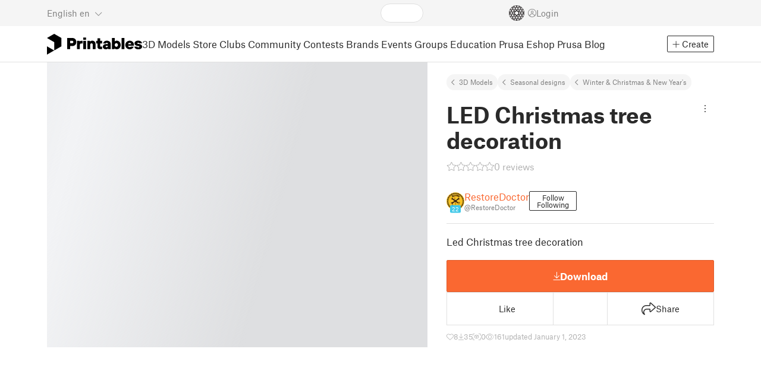

--- FILE ---
content_type: text/javascript; charset=utf-8
request_url: https://www.printables.com/_app/immutable/chunks/2.VEOu62Q2.js
body_size: 1171
content:
import{c as h,M as y,t as C,o as b,h as M,p as F,b as m,q as E,v as D,a as S,f as x}from"./2.BRyW81dc.js";import{a as I,S as g,i as v}from"./2.tNzW7-Vd.js";(function(){try{var n=typeof window<"u"?window:typeof global<"u"?global:typeof self<"u"?self:{},r=new n.Error().stack;r&&(n._sentryDebugIds=n._sentryDebugIds||{},n._sentryDebugIds[r]="7119ab8c-2d1f-4966-b2cb-8e628b330027",n._sentryDebugIdIdentifier="sentry-dbid-7119ab8c-2d1f-4966-b2cb-8e628b330027")}catch{}})();function L(n){return n}var T=/\.|\[(?:[^[\]]*|(["'])(?:(?!\1)[^\\]|\\.)*?\1)\]/,N=/^\w*$/;function l(n,r){if(h(n))return!1;var e=typeof n;return e=="number"||e=="symbol"||e=="boolean"||n==null||I(n)?!0:N.test(n)||!T.test(n)||r!=null&&n in Object(r)}var $="Expected a function";function d(n,r){if(typeof n!="function"||r!=null&&typeof r!="function")throw new TypeError($);var e=function(){var t=arguments,i=r?r.apply(this,t):t[0],f=e.cache;if(f.has(i))return f.get(i);var u=n.apply(this,t);return e.cache=f.set(i,u)||f,u};return e.cache=new(d.Cache||y),e}d.Cache=y;var G=500;function z(n){var r=d(n,function(t){return e.size===G&&e.clear(),t}),e=r.cache;return r}var U=/[^.[\]]+|\[(?:(-?\d+(?:\.\d+)?)|(["'])((?:(?!\2)[^\\]|\\.)*?)\2)\]|(?=(?:\.|\[\])(?:\.|\[\]|$))/g,k=/\\(\\)?/g,q=z(function(n){var r=[];return n.charCodeAt(0)===46&&r.push(""),n.replace(U,function(e,t,i,f){r.push(i?f.replace(k,"$1"):t||e)}),r});function w(n,r){return h(n)?n:l(n,r)?[n]:q(C(n))}var B=1/0;function o(n){if(typeof n=="string"||I(n))return n;var r=n+"";return r=="0"&&1/n==-B?"-0":r}function A(n,r){r=w(r,n);for(var e=0,t=r.length;n!=null&&e<t;)n=n[o(r[e++])];return e&&e==t?n:void 0}function K(n,r,e){var t=n==null?void 0:A(n,r);return t===void 0?e:t}var p=g?g.isConcatSpreadable:void 0;function X(n){return h(n)||b(n)||!!(p&&n&&n[p])}function Z(n,r,e,t,i){var f=-1,u=n.length;for(e||(e=X),i||(i=[]);++f<u;){var a=n[f];e(a)?M(i,a):t||(i[i.length]=a)}return i}function gn(n){var r=n==null?0:n.length;return r?Z(n):[]}var H=1,Y=2;function J(n,r,e,t){var i=e.length,f=i;if(n==null)return!f;for(n=Object(n);i--;){var u=e[i];if(u[2]?u[1]!==n[u[0]]:!(u[0]in n))return!1}for(;++i<f;){u=e[i];var a=u[0],s=n[a],_=u[1];if(u[2]){if(s===void 0&&!(a in n))return!1}else{var R=new F,c;if(!(c===void 0?m(_,s,H|Y,t,R):c))return!1}}return!0}function P(n){return n===n&&!v(n)}function Q(n){for(var r=E(n),e=r.length;e--;){var t=r[e],i=n[t];r[e]=[t,i,P(i)]}return r}function O(n,r){return function(e){return e==null?!1:e[n]===r&&(r!==void 0||n in Object(e))}}function W(n){var r=Q(n);return r.length==1&&r[0][2]?O(r[0][0],r[0][1]):function(e){return e===n||J(e,n,r)}}function V(n,r){return n!=null&&r in Object(n)}function j(n,r,e){r=w(r,n);for(var t=-1,i=r.length,f=!1;++t<i;){var u=o(r[t]);if(!(f=n!=null&&e(n,u)))break;n=n[u]}return f||++t!=i?f:(i=n==null?0:n.length,!!i&&D(i)&&S(u,i)&&(h(n)||b(n)))}function nn(n,r){return n!=null&&j(n,r,V)}var rn=1,en=2;function tn(n,r){return l(n)&&P(r)?O(o(n),r):function(e){var t=K(e,n);return t===void 0&&t===r?nn(e,n):m(r,t,rn|en)}}function fn(n){return function(r){return r==null?void 0:r[n]}}function un(n){return function(r){return A(r,n)}}function an(n){return l(n)?fn(o(n)):un(n)}function pn(n){return typeof n=="function"?n:n==null?L:typeof n=="object"?h(n)?tn(n[0],n[1]):W(n):an(n)}function sn(n){return function(r,e,t){for(var i=-1,f=Object(r),u=t(r),a=u.length;a--;){var s=u[++i];if(e(f[s],s,f)===!1)break}return r}}var hn=sn();function on(n,r){return n&&hn(n,r,E)}function ln(n,r){return function(e,t){if(e==null)return e;if(!x(e))return n(e,t);for(var i=e.length,f=-1,u=Object(e);++f<i&&t(u[f],f,u)!==!1;);return e}}var yn=ln(on);export{on as a,pn as b,w as c,Z as d,yn as e,gn as f,K as g,A as h,L as i,nn as j,o as t};



--- FILE ---
content_type: text/javascript; charset=utf-8
request_url: https://www.printables.com/_app/immutable/chunks/2.CoBY-Wai.js
body_size: 437
content:
import{az as g}from"./2.6dA0BUMy.js";import{m as E,u as b}from"./2.H1SNy4XK.js";import{F as y}from"./2.CQ7wdOeg.js";import"./2.qI1LMhqN.js";import{d as T}from"./2.Cd5lZP8U.js";(function(){try{var t=typeof window<"u"?window:typeof global<"u"?global:typeof self<"u"?self:{},e=new t.Error().stack;e&&(t._sentryDebugIds=t._sentryDebugIds||{},t._sentryDebugIds[e]="1078c004-4c28-4409-937e-b77cd66f7a1c",t._sentryDebugIdIdentifier="sentry-dbid-1078c004-4c28-4409-937e-b77cd66f7a1c")}catch{}})();function a(){return"ontouchstart"in window||navigator.maxTouchPoints>0||navigator.msMaxTouchPoints>0}function v(){try{for(var t in document.styleSheets){var e=document.styleSheets[t];if(e.rules)for(var o=e.rules.length-1;o>=0;o--)e.rules[o].selectorText&&e.rules[o].selectorText.match(":hover")&&e.deleteRule(o)}}catch{}}function I(){if(!a())return;v();const t=T(v,250);new MutationObserver(o=>{o.forEach(i=>{Array.from(i.addedNodes).forEach(c=>{if(c.nodeType===Node.ELEMENT_NODE){const n=c;n.tagName==="LINK"&&n.getAttribute("rel")==="stylesheet"?n.addEventListener("load",()=>{t()}):n.tagName==="STYLE"&&t()}})})}).observe(document.head,{subtree:!0,childList:!0})}const h=["mouseenter","focus"].concat(a()?["touchstart"]:[]),l=["mouseleave","blur"].concat(a()?["touchend"]:[]);function N(t,e){const o=typeof e=="string"?{}:e||{};if(a()&&!o.showOnTouch)return;const i=g({tooltipConfig:void 0,referenceEl:t,placement:"top",role:a()&&o.showOnTouch?"popover":"tooltip"});let c=!1,n,s;function d(){s&&clearTimeout(s),c=!0,h.forEach(r=>{t.addEventListener(r,f)}),l.forEach(r=>{t.addEventListener(r,u)}),t.matches(":hover")&&f()}function m(){s&&clearTimeout(s),c&&(c=!1,h.forEach(r=>{t.removeEventListener(r,f)}),l.forEach(r=>{t.removeEventListener(r,u)}))}function f(){n||(s&&clearTimeout(s),s=setTimeout(()=>{i.tooltipConfig=typeof e=="string"?{text:e}:e,n=E(y,{target:document.body,context:(e==null?void 0:e.context)??void 0,props:i})},50))}function u(){clearTimeout(s),n&&(b(n),n=void 0)}return e&&d(),{update(r){e=r,e?(n&&(i.tooltipConfig={...typeof e=="string"?{text:e}:e}),c||d()):(m(),u())},destroy(){m(),u()}}}export{I as a,a as i,N as t};

